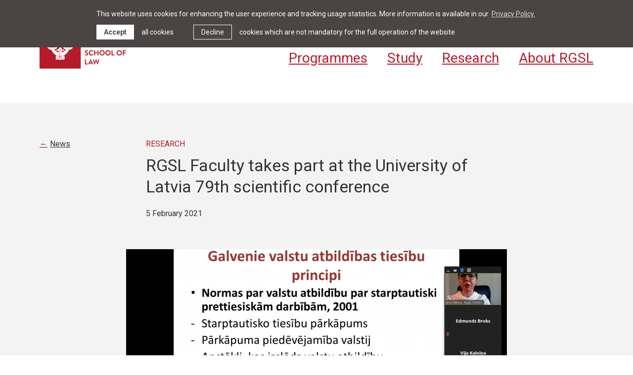

--- FILE ---
content_type: text/html; charset=UTF-8
request_url: https://www.rgsl.edu.lv/news-and-events/news/rgsl-faculty-takes-part-at-the-university-of-latvia-79th-scientific-conference
body_size: 4829
content:
<!DOCTYPE html> 
<html lang="en">
<head>
	<meta charset="UTF-8"> 
	<meta http-equiv="X-UA-Compatible" content="IE=edge">
	<meta name="viewport" content="width=device-width, initial-scale=1">
	
	<meta name="SKYPE_TOOLBAR" content="SKYPE_TOOLBAR_PARSER_COMPATIBLE" />
	
	<meta name="keywords" content="" />
	<meta name="description" content="Masters programmes in international and European law. Bachelor programmes in law, diplomacy, business." />
	<meta name="author" content="RGSL">
	<meta name="facebook-domain-verification" content="cwlgmatbpzsuydijl1bchul14klta8" />

	<title>RGSL Faculty takes part at the University of Latvia 79th scientific conference — Riga Graduate School of Law</title>
	<link rel="alternate" hreflang="lv" href="/lv/zinas-un-pasakumi/zinas/rigas-juridiskas-augstskolas-pasniedzeji-piedalas-lu-79zinatniskaja-konference" />
	<link rel="alternate" hreflang="en" href="/news-and-events/news/rgsl-faculty-takes-part-at-the-university-of-latvia-79th-scientific-conference" />
	<link rel="canonical" href="/news-and-events/news/rgsl-faculty-takes-part-at-the-university-of-latvia-79th-scientific-conference" />
	
	<meta property="og:title" content="RGSL Faculty takes part at the University of Latvia 79th scientific conference"/>
	<meta property="og:url" content="https://www.rgsl.edu.lv/news-and-events/news/rgsl-faculty-takes-part-at-the-university-of-latvia-79th-scientific-conference"/>
	<meta property="og:site_name" content="Riga Graduate School of Law"/>
	<meta property="og:image" content="https://www.rgsl.edu.lv/uploads/news/2005/ieva-m-research.png"/>
	<meta property="og:image:width" content="770"/>
	<meta property="og:image:height" content="390"/>
	<meta name="twitter:card" content="summary_large_image" />
	<meta name="twitter:title" content="RGSL Faculty takes part at the University of Latvia 79th scientific conference"/>
	<meta name="twitter:site" content="@RGSL_LV" />
	<meta name="twitter:creator" content="@RGSL_LV" />
	<meta name="twitter:image" content="https://www.rgsl.edu.lv/uploads/news/2005/ieva-m-research.png" />
	<meta name="twitter:card" content="summary" />
	<meta name="twitter:url" content="https://www.rgsl.edu.lv/news-and-events/news/rgsl-faculty-takes-part-at-the-university-of-latvia-79th-scientific-conference"/>
	<meta name="twitter:title" content="RGSL Faculty takes part at the University of Latvia 79th scientific conference"/>
	<meta name="twitter:image" content="https://www.rgsl.edu.lv/uploads/news/2005/ieva-m-research.png" />

	
	<link rel="stylesheet" href="/assets/css/main.min.css?v=1.0.31">
	<link rel="stylesheet" href="/assets/css/cookies.css?v=1.0.1">

	<!--[if lt IE 9]>
	<script src="/bower_components/html5shiv/dist/html5shiv.min.js"></script>
	<![endif]-->

	<link rel="apple-touch-icon" sizes="180x180" href="/favicons/apple-touch-icon.png">
	<link rel="icon" type="image/png" sizes="32x32" href="/favicons/favicon-32x32.png">
	<link rel="icon" type="image/png" sizes="16x16" href="/favicons/favicon-16x16.png">
	<link rel="manifest" href="/favicons/site.webmanifest">
	<link rel="mask-icon" href="/favicons/safari-pinned-tab.svg" color="#b51c2a">
	<link rel="shortcut icon" href="/favicons/favicon.ico">
	<meta name="msapplication-TileColor" content="#b51c2a">
	<meta name="msapplication-config" content="/favicons/browserconfig.xml">
	<meta name="theme-color" content="#b51c2a">

	<script>
		var sys_lang = 'en';
		var cookieconsent_href = '/privacy-policy';
	</script>

	<script>
		window.dataLayer = window.dataLayer || [];
        function gtag(){dataLayer.push(arguments);}
        gtag('consent', 'default', {
			'ad_storage': 'denied',
            'ad_user_data': 'denied',
            'ad_personalization': 'denied',
            'analytics_storage': 'denied'
        });
	</script>

	<script src="/bower_components/jquery/dist/jquery.min.js"></script>
	
	
	

	<!-- Google Tag Manager -->
	<script type="text">(function(w,d,s,l,i){w[l]=w[l]||[];w[l].push({'gtm.start':
	new Date().getTime(),event:'gtm.js'});var f=d.getElementsByTagName(s)[0],
	j=d.createElement(s),dl=l!='dataLayer'?'&l='+l:'';j.async=true;j.src=
	'https://www.googletagmanager.com/gtm.js?id='+i+dl;f.parentNode.insertBefore(j,f);
	})(window,document,'script','dataLayer','GTM-5NWGC24');</script>
	<!-- End Google Tag Manager -->

	


	

	<script type="text">
		(function(i,s,o,g,r,a,m){i['GoogleAnalyticsObject']=r;i[r]=i[r]||function(){
		(i[r].q=i[r].q||[]).push(arguments)},i[r].l=1*new Date();a=s.createElement(o),
		m=s.getElementsByTagName(o)[0];a.async=1;a.src=g;m.parentNode.insertBefore(a,m)
		})(window,document,'script','//www.google-analytics.com/analytics.js','ga');
		ga('create', 'UA-5019178-1', 'auto');
		ga('set', 'anonymizeIp', true);
		ga('send', 'pageview');
	</script>
	
	<script src="/js/dictionary/"></script>
	<script src="/assets/scripts/init.js?v=1.0.11"></script>

	<link rel="stylesheet" href="//cdnjs.cloudflare.com/ajax/libs/cookieconsent2/3.0.3/cookieconsent.min.css" />
	<script src="//cdnjs.cloudflare.com/ajax/libs/cookieconsent2/3.0.3/cookieconsent.min.js"></script>
	<script>
		initCookieConsent();
	</script>
</head>

<body class="news-article-page">
	<!-- Google Tag Manager (noscript) -->
	<noscript><iframe src="https://www.googletagmanager.com/ns.html?id=GTM-5NWGC24"
	height="0" width="0" style="display:none;visibility:hidden"></iframe></noscript>
	<!-- End Google Tag Manager (noscript) -->
	
	<!--[if lt IE 9]>
		<p class="legacy-browser">You are using an <b>outdated</b> browser. Please <a href="http://outdatedbrowser.com/" target="_blank" rel="nofollow">upgrade your browser</a> to improve your experience.</p>
	<![endif]-->

	<header class="main-header clearfix">
		<div class="l-wrap clearfix">
			<a href="/en" class="main-logo main-logo-en">
				<img src="/assets/images/rgsl-logo.svg" alt="">
				<!--<img src="/assets/images/rgsl-logo.svg" alt="">-->
			</a>

			<a href="#" class="mob-hamburger">
				<svg class="icon icon-hamburger" role="img" width="33" height="21" viewBox="0 0 33 21">
					<use xlink:href="/assets/images/svg-defs.svg#icon-hamburger"/>
				</svg>
			</a>

			<div class="right-block clearfix">
				<nav class="small-navigation clearfix">
					
					<a class="link" href="/news-and-events" data-submenu="288">News & Events</a>
					
					<a class="link" href="/library" data-submenu="327">Library</a>
					
					<a class="link" href="/about-rgsl/contact" data-submenu="333">Contact</a>
					
					<a class="link with-top-submenu" href="/students-and-staff" data-submenu="269">Students & Staff</a>
					
					<a class="link" href="https://apply.rgsl.edu.lv" data-submenu="539" target="_blank" rel="nofollow">Apply</a>
					

					
					<a class="link search-link with-top-submenu" href="#" data-submenu="0">
						<svg class="icon icon-search" role="img" width="18" height="18" viewBox="0 0 18 18">
							<use xlink:href="/assets/images/svg-defs.svg#icon-search"/>
						</svg>
					</a>
					
					
					<a class="link lang-link" href="/lv/zinas-un-pasakumi/zinas/rigas-juridiskas-augstskolas-pasniedzeji-piedalas-lu-79zinatniskaja-konference">lv</a>
					
				</nav>
				
				
				<nav class="main-navigation clearfix">
					
					<a href="/programmes" class="link">Programmes</a>
					
					<a href="/study" class="link">Study</a>
					
					<a href="/research" class="link">Research</a>
					
					<a href="/about-rgsl" class="link">About RGSL</a>
					
				</nav>
				
			</div>
		</div>

		
		<div class="top-small-submenu-block clearfix">
			
			<div id="submenu-0" class="top-small-submenu-inner-block top-small-submenu-search-block clearfix">
				<div class="l-wrap">
					<form id="top-search-form" class="top-search-form search-form-js" action="/search" method="get">
						<div class="input-block input-search-block clearfix">
							<input name="q" value="" class="input-search xlarge-title" placeholder="Search" onfocus="this.placeholder=''" onblur="this.placeholder='Search'" type="text">
							<a href="#" class="submit-search">
								<svg class="icon icon-search-large" role="img" width="40" height="40" viewBox="0 0 40 40">
									<use xlink:href="/assets/images/svg-defs.svg#icon-search-large"></use>
								</svg>
							</a>
						</div>
					</form>
				</div>
			</div>
			
			
			<div id="submenu-269" class="top-small-submenu-inner-block clearfix">
				<div class="menu-title">Students & Staff</div>
				<a href="#" class="close-top-small-submenu">
					<svg class="icon icon-close-menu" role="img" width="25" height="25" viewBox="0 0 25 25">
						<use xlink:href="/assets/images/svg-defs.svg#icon-close-menu"/>
					</svg>
				</a>
				<div class="l-wrap">
					<nav class="top-small-submenu clearfix">
						
						<a class="link" href="https://mbbox.rgsl.edu.lv/owa" target="_blank" rel="nofollow">Webmail</a>
						
						<a class="link" href="https://portal.rgsl.edu.lv/" target="_blank" rel="nofollow">Portal</a>
						
						<a class="link" href="https://portal.rgsl.edu.lv/course/index.php?categoryid=25" target="_blank" rel="nofollow">Calendar</a>
						
						<a class="link" href="https://payments.rgsl.edu.lv/" target="_blank" rel="nofollow">Payments</a>
						
						<a class="link" href="/about-rgsl/people">People</a>
						
					</nav>
				</div>
			</div>
			
		</div>
		

		<div class="mob-main-menu-block clearfix">
			<div class="mob-main-menu-inner-block clearfix">
				<a href="#" class="close-mob-main-menu">
					<svg class="icon icon-close-menu" role="img" width="25" height="25" viewBox="0 0 25 25">
						<use xlink:href="/assets/images/svg-defs.svg#icon-close-menu"/>
					</svg>
				</a>
				
				<nav class="mob-lang-nav">
					
					<a class="lang-link" href="/lv/zinas-un-pasakumi/zinas/rigas-juridiskas-augstskolas-pasniedzeji-piedalas-lu-79zinatniskaja-konference">lv</a>
					
				</nav>
				
				
				<nav class="mob-main-nav clearfix">
					
					<a href="/programmes" class="link">Programmes</a>
					
					<a href="/study" class="link">Study</a>
					
					<a href="/research" class="link">Research</a>
					
					<a href="/about-rgsl" class="link">About RGSL</a>
					
				</nav>
				
				
				
				<nav class="mob-small-nav clearfix">
					<ul class="unstyled-list">
						
						<li>
							<a class="link" href="/news-and-events">News & Events</a>
							
						</li>
						
						<li>
							<a class="link" href="/library">Library</a>
							
						</li>
						
						<li>
							<a class="link" href="/about-rgsl/contact">Contact</a>
							
						</li>
						
						<li>
							<a class="link with-submenu" href="/students-and-staff">Students & Staff</a>
							
							<ul class="mob-submenu unstyled-list">
								
								<li><a class="link" href="https://mbbox.rgsl.edu.lv/owa" target="_blank" rel="nofollow">Webmail</a></li>
								
								<li><a class="link" href="https://portal.rgsl.edu.lv/" target="_blank" rel="nofollow">Portal</a></li>
								
								<li><a class="link" href="https://portal.rgsl.edu.lv/course/index.php?categoryid=25" target="_blank" rel="nofollow">Calendar</a></li>
								
								<li><a class="link" href="https://payments.rgsl.edu.lv/" target="_blank" rel="nofollow">Payments</a></li>
								
								<li><a class="link" href="/about-rgsl/people">People</a></li>
								
							</ul>
							
						</li>
						
						<li>
							<a class="link" href="https://apply.rgsl.edu.lv" target="_blank" rel="nofollow">Apply</a>
							
							<ul class="mob-submenu unstyled-list">
								
								<li><a class="link" href="https://mbbox.rgsl.edu.lv/owa" target="_blank" rel="nofollow">Webmail</a></li>
								
								<li><a class="link" href="https://portal.rgsl.edu.lv/" target="_blank" rel="nofollow">Portal</a></li>
								
								<li><a class="link" href="https://portal.rgsl.edu.lv/course/index.php?categoryid=25" target="_blank" rel="nofollow">Calendar</a></li>
								
								<li><a class="link" href="https://payments.rgsl.edu.lv/" target="_blank" rel="nofollow">Payments</a></li>
								
								<li><a class="link" href="/about-rgsl/people">People</a></li>
								
							</ul>
							
						</li>
						
					</ul>
				</nav>
				
				
				
				<form id="mob-search-form" class="mob-search-form search-form-js" action="/search" method="get">
					<div class="input-block input-search-block clearfix">
						<input name="q" value="" class="input-search xlarge-title" placeholder="Search" onfocus="this.placeholder=''" onblur="this.placeholder='Search'" type="text">
						<a href="#" class="submit-search">
							<svg class="icon icon-search-large" role="img" width="40" height="40" viewBox="0 0 40 40">
								<use xlink:href="/assets/images/svg-defs.svg#icon-search-large"></use>
							</svg>
						</a>
					</div>
				</form>
				
			</div>
		</div>
	</header>
		
	<main>
		


<article>
	<header class="section bg-gray-super-light no-padding-bottom clearfix">
		<div class="l-wrap">
			<div class="large-article-header-block clearfix">
				<a href="/news-and-events/news" class="btn-back with-arrow left c-primary">News</a>
				<div class="l-narrow-grid right">
					<div class="l-narrow-content clearfix">
						
						<h3 class="regular-red-title">Research</h3>
						
						<h1 class="title">RGSL Faculty takes part at the University of Latvia 79th scientific conference</h1>

						<div class="multiple-texts-block">
							<time class="item" datetime="2021-02-05">5 February 2021</time>
						</div>
					</div>
					<div class="l-narrow-right empty clearfix"></div>
				</div>
				
				<img src="/uploads/news/2005/ieva-m-research.png" alt="" class="center-img">
			</div>
		</div>
	</header>
	
	<div class="section clearfix share-movable-container">
		<div class="l-wrap">
			<div class="l-narrow-grid right">
				<div class="l-narrow-content clearfix">
					<div class="text-content clearfix">
						<p>On 5 February 2021, RGSL Faculty members, Assistant Professor Dr. Aleksandrs Fillers and Lecturer Ieva Miluna took part at the 79th University of Latvia international scientific conference. Dr.Fillers spoke on the Application of CMR Convention in the Latvian Court Practice, and Lecturer Ieva Miluna presented her research on the Practice of the UN Security Council 1945-1975 in light of State Responsibility Law.&nbsp;</p>

<p>This is an annual University of Latvia international scientific conference, where the RGSL Faculty members regularly take part.</p>

						
					</div>
				</div>

				<div class="l-narrow-right clearfix">
					<div class="l-narrow-right-inner clearfix">
						
						<div class="share-movable-outer-block clearfix">
							<div class="share-block clearfix share-movable-block">
								<div class="share-label">Share</div>
								<div class="share-social-list clearfix">
									<a onclick="window.open(this.href, '', 'resizable=no,status=no,location=no,toolbar=no,menubar=no,fullscreen=no,scrollbars=no,dependent=no,width=640,height=480'); return false;" href="https://twitter.com/?status=RGSL+Faculty+takes+part+at+the+University+of+Latvia+79th+scientific+conference:+https%3A%2F%2Fwww.rgsl.edu.lv%2Fnews-and-events%2Fnews%2Frgsl-faculty-takes-part-at-the-university-of-latvia-79th-scientific-conference" class="share-link twitter" target="_blank" rel="nofollow">
										<svg class="icon icon-twitter" role="img" width="18" height="15">
											<use xlink:href="/assets/images/svg-defs.svg#icon-twitter"></use>
										</svg>
									</a>
									<a onclick="window.open(this.href, '', 'resizable=no,status=no,location=no,toolbar=no,menubar=no,fullscreen=no,scrollbars=no,dependent=no,width=640,height=480'); return false;" href="https://www.facebook.com/share.php?u=https%3A%2F%2Fwww.rgsl.edu.lv%2Fnews-and-events%2Fnews%2Frgsl-faculty-takes-part-at-the-university-of-latvia-79th-scientific-conference" class="share-link facebook" target="_blank" rel="nofollow">
										<svg class="icon icon-facebook" role="img" width="11" height="19">
											<use xlink:href="/assets/images/svg-defs.svg#icon-facebook"></use>
										</svg>
									</a>
									<a onclick="window.open(this.href, '', 'resizable=no,status=no,location=no,toolbar=no,menubar=no,fullscreen=no,scrollbars=no,dependent=no,width=640,height=480'); return false;" href="https://www.linkedin.com/shareArticle?mini=true&url=https%3A%2F%2Fwww.rgsl.edu.lv%2Fnews-and-events%2Fnews%2Frgsl-faculty-takes-part-at-the-university-of-latvia-79th-scientific-conference&titleRGSL+Faculty+takes+part+at+the+University+of+Latvia+79th+scientific+conference&source=RGSL" class="share-link linkedin" target="_blank" rel="nofollow">
										<svg class="icon icon-linkedin" role="img" width="15" height="15">
											<use xlink:href="/assets/images/svg-defs.svg#icon-linkedin"></use>
										</svg>
									</a>
									<a href="mailto:?subject=Check%20out%20%22RGSL%20Faculty%20takes%20part%20at%20the%20University%20of%20Latvia%2079th%20scientific%20conference%22&body=Link%0A%20https%3A%2F%2Fwww.rgsl.edu.lv%2Fnews-and-events%2Fnews%2Frgsl-faculty-takes-part-at-the-university-of-latvia-79th-scientific-conference" class="share-link email" target="_blank" rel="nofollow">
										<svg class="icon icon-email" role="img" width="18" height="18">
											<use xlink:href="/assets/images/svg-defs.svg#icon-email"></use>
										</svg>
									</a>
								</div>
							</div>
						</div>
						
					</div>
				</div>
			</div>
		</div>
	</div>
</article>

	</main>
		
	
	<footer class="main-footer">
		<div class="footer-inner-block l-wrap l-grid">
			<div class="left-block l-two-thirds l-half-small l-full-xsmall">
				<div class="left-block-inner clearfix">
					<div class="logo-block clearfix">
						<!--<img src="/assets/images/rgsl-footer-logo.svg" alt="RGSL logo" class="footer-logo footer-logo-en">-->
						<img src="/assets/images/rgsl-footer-logo.svg" alt="RGSL logo" class="footer-logo footer-logo-en">
						<span class="slogan">Riga Graduate School of Law</span>
					</div>
					<div class="address">Strelnieku iela 4k-2 <br>Riga LV-1010 Latvia</div>
				</div>
			</div>
			<div class="right-block l-third l-half-small l-full-xsmall">
				<div class="right-block-inner">
					
					<div class="footer-social-block clearfix">
						<a href="https://www.facebook.com/rgsl.lv" class="link" target="_blank" rel="nofollow">
			<svg class="icon icon-facebook" role="img" width="11" height="19" viewBox="0 0 11 19">
				<use xlink:href="/assets/images/svg-defs.svg#icon-facebook"/>
			</svg>
		</a><a href="https://twitter.com/rgsl_lv" class="link" target="_blank" rel="nofollow">
			<svg class="icon icon-twitter" role="img" width="18" height="15" viewBox="0 0 18 15">
				<use xlink:href="/assets/images/svg-defs.svg#icon-twitter"/>
			</svg>
		</a><a href="https://www.instagram.com/myrgsl/" class="link" target="_blank" rel="nofollow">
			<svg class="icon icon-instagram" role="img" width="18" height="18" viewBox="0 0 18 18">
				<use xlink:href="/assets/images/svg-defs.svg#icon-instagram"/>
			</svg>
		</a><a href="https://www.linkedin.com/school/245162/" class="link" target="_blank" rel="nofollow">
			<svg class="icon icon-linkedin" role="img" width="15" height="15" viewBox="0 0 15 15">
				<use xlink:href="/assets/images/svg-defs.svg#icon-linkedin"/>
			</svg>
		</a>
					</div>
					
					<div class="bottom-block clear">
						<div class="copyright">&copy; RGSL 2026</div>
					</div>
				</div>
			</div>
			<div class="footer-bottom-menu clearfix">
				<div class="left-block l-two-thirds l-half-small l-half-xsmall">
					<div class="left-block-inner clearfix">
						<a href="/about-rgsl/contact" class="link">Contact us</a>
					</div>
				</div>
				<div class="right-block l-third l-half-small l-half-xsmall">
					<div class="right-block-inner">
						<a href="/terms-of-use" class="link">Terms of use</a> <br>
						<a href="/privacy-policy" class="link">Privacy Policy</a>
					</div>
				</div>
			</div>
		</div>

	</footer>
	
	
	
	<script src="/bower_components/svg4everybody/dist/svg4everybody.min.js"></script>
	<script>svg4everybody();</script>
</body>
</html>

--- FILE ---
content_type: image/svg+xml
request_url: https://www.rgsl.edu.lv/assets/images/rgsl-footer-logo.svg
body_size: 4090
content:
<?xml version="1.0" encoding="UTF-8" standalone="no"?>
<svg width="58px" height="16px" viewBox="0 0 58 16" version="1.1" xmlns="http://www.w3.org/2000/svg" xmlns:xlink="http://www.w3.org/1999/xlink">
    <!-- Generator: Sketch 48.2 (47327) - http://www.bohemiancoding.com/sketch -->
    <title>Fill 1</title>
    <desc>Created with Sketch.</desc>
    <defs></defs>
    <g id="1.1-Programme" stroke="none" stroke-width="1" fill="none" fill-rule="evenodd" transform="translate(-292.000000, -3295.000000)">
        <path d="M349.571115,3308.11037 L343.83885,3308.11037 L343.83885,3295.6466 C343.83885,3295.4234 343.638087,3295.22503 343.409965,3295.22503 L341.343184,3295.22503 C341.092509,3295.22503 340.9143,3295.4234 340.9143,3295.6466 L340.9143,3310.35632 C340.9143,3310.57404 341.092509,3310.77752 341.343184,3310.77752 L349.571115,3310.77752 C349.821791,3310.77752 350,3310.57404 350,3310.35632 L350,3308.53194 C350,3308.30874 349.821791,3308.11037 349.571115,3308.11037 M331.438906,3301.57747 C329.616885,3300.84465 328.787215,3300.13485 328.787215,3299.08895 C328.787215,3298.37878 329.483413,3297.53454 330.765261,3297.53454 C332.001262,3297.53454 333.711255,3298.64291 333.889834,3298.75652 C334.162693,3298.93479 334.496927,3298.75652 334.675506,3298.49167 L335.533276,3297.2233 C335.689301,3297.00082 335.62275,3296.62309 335.399804,3296.49084 C334.948366,3296.15841 333.193636,3295 330.898733,3295 C327.321982,3295 325.840112,3297.29198 325.840112,3299.26503 C325.840112,3301.88799 327.956806,3303.22284 330.068323,3304.06489 C331.957265,3304.82182 332.926322,3305.60103 332.926322,3306.73204 C332.926322,3307.68953 332.046369,3308.44354 330.876549,3308.44354 C329.416862,3308.44354 327.595211,3307.13352 327.483184,3307.0674 C327.283161,3306.91032 326.899013,3306.91032 326.714889,3307.2212 L325.906663,3308.5977 C325.70664,3308.95534 325.817928,3309.06567 326.023867,3309.26622 C326.470129,3309.68779 328.135015,3311 330.97083,3311 C334.140509,3311 336.140739,3308.88666 336.140739,3306.59907 C336.140739,3303.73428 333.62252,3302.44363 331.438906,3301.57747 M320.746366,3303.0716 L316.428681,3303.0716 C316.178005,3303.0716 315.999796,3303.24695 315.999796,3303.48915 L315.999796,3305.25143 C315.999796,3305.4655 316.178005,3305.64743 316.428681,3305.64743 L318.228148,3305.64743 L318.228148,3307.53537 C317.77671,3307.71145 316.807652,3308.09101 315.548358,3308.09101 C312.712543,3308.09101 310.489737,3305.75739 310.489737,3303.00511 C310.489737,3300.22581 312.712543,3297.84762 315.525804,3297.84762 C316.762915,3297.84762 317.955288,3298.2944 318.924346,3299.13644 C319.125108,3299.31764 319.325871,3299.31764 319.509995,3299.13644 L320.902022,3297.69346 C321.080601,3297.51738 321.058047,3297.24777 320.879838,3297.07133 C319.348054,3295.78433 317.415116,3295.00731 315.392333,3295.00731 C310.913815,3295.00731 307.320427,3298.57971 307.320427,3303.0274 C307.320427,3307.46961 310.913815,3310.97589 315.392333,3310.97589 C318.651487,3310.97589 320.969313,3309.53875 320.969313,3309.53875 C321.058047,3309.46751 321.147891,3309.35682 321.147891,3309.18147 L321.147891,3303.48915 C321.147891,3303.26924 320.969313,3303.0716 320.746366,3303.0716 M298.612219,3302.31102 L294.946734,3302.31102 L294.946734,3297.89182 L298.612219,3297.89182 C299.804592,3297.89182 300.835025,3298.87159 300.835025,3300.04973 C300.835025,3301.29289 299.804592,3302.31102 298.612219,3302.31102 M303.759575,3300.00041 C303.759575,3297.3581 301.559322,3295.22211 298.857718,3295.22211 L292.423709,3295.22211 C292.178209,3295.22211 292,3295.42596 292,3295.6466 L292,3310.35376 C292,3310.57916 292.178209,3310.77752 292.423709,3310.77752 L294.495665,3310.77752 C294.718611,3310.77752 294.919374,3310.57916 294.919374,3310.35376 L294.919374,3304.68921 L297.420215,3304.68921 L300.412056,3310.57916 C300.456793,3310.66756 300.567711,3310.77752 300.768474,3310.77752 L303.130667,3310.77752 C303.509269,3310.77752 303.67084,3310.425 303.509269,3310.13384 L300.434239,3304.49157 C302.389732,3303.71528 303.759575,3302.04763 303.759575,3300.00041" id="Fill-1" fill="#B51C2A"></path>
    </g>
</svg>